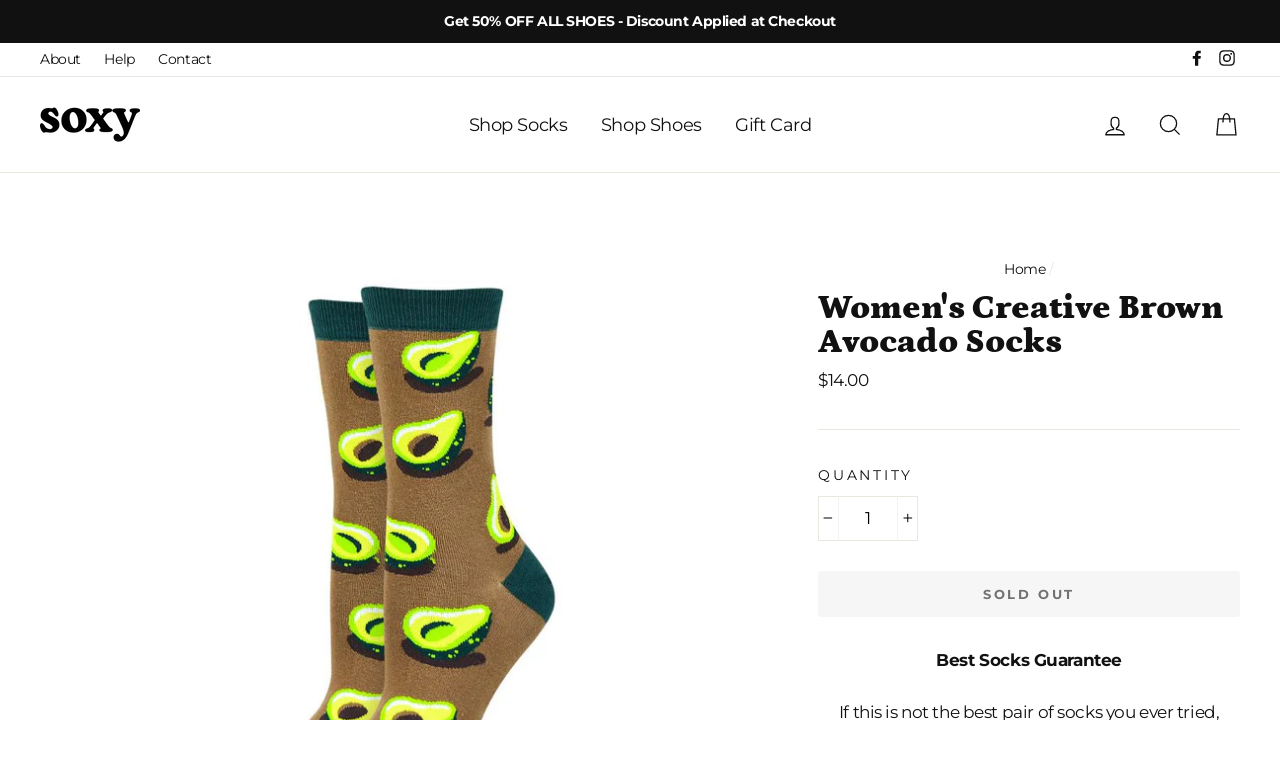

--- FILE ---
content_type: application/javascript; charset=UTF-8
request_url: https://api.livechatinc.com/v3.6/customer/action/get_dynamic_configuration?x-region=us-south1&license_id=7736181&client_id=c5e4f61e1a6c3b1521b541bc5c5a2ac5&url=https%3A%2F%2Fwww.soxy.co%2Fproducts%2Fwomens-creative-brown-avocado-socks&channel_type=code&jsonp=__2dcjy78vpgy
body_size: 46
content:
__2dcjy78vpgy({"organization_id":"f09de85f-ba11-4282-976d-05219455bd78","livechat_active":false,"default_widget":"livechat"});